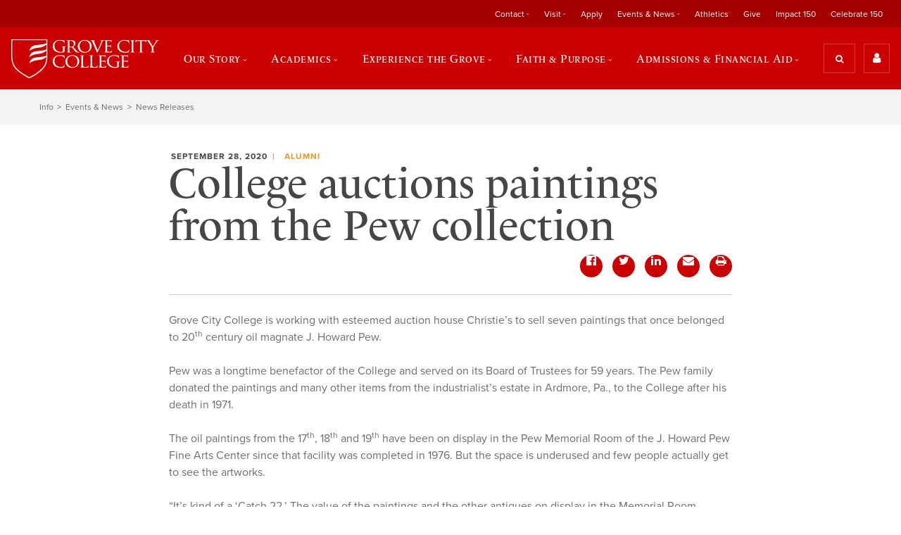

--- FILE ---
content_type: application/javascript; charset=UTF-8
request_url: https://api.livechatinc.com/v3.6/customer/action/get_dynamic_configuration?x-region=us-south1&license_id=5054351&client_id=c5e4f61e1a6c3b1521b541bc5c5a2ac5&url=https%3A%2F%2Fwww.gcc.edu%2FHome%2FNews-Archive%2FNews-Article%2Fcollege-auctions-paintings-from-the-pew-collection&channel_type=code&jsonp=__pc6nblg8cbk
body_size: 46
content:
__pc6nblg8cbk({"organization_id":"c4fd1fb7-d8fb-4134-9728-3497e3be71bb","livechat_active":false,"default_widget":"livechat"});

--- FILE ---
content_type: application/javascript
request_url: https://api.lightboxcdn.com/z9gd/45947/www.gcc.edu/jsonp/z?cb=1769262663174&dre=l&callback=jQuery364008902040033525815_1769262663160&_=1769262663161
body_size: 1174
content:
jQuery364008902040033525815_1769262663160({"response":"[base64].DaAJpx0pm3VyEkeO166sgACqnjN2oosAAHEZ8MZYAbZ93Pe4KG1vCw5KJKHIoEQegrvAOHThcMHvL2Fe489HHcPip6-MRE54wJTLhmsznisehzMABJutS2Zeg6IpTlgJiqIgsAAL5EAwpDFMQMAGsgODYFOsFAA__","success":true,"dre":"l"});